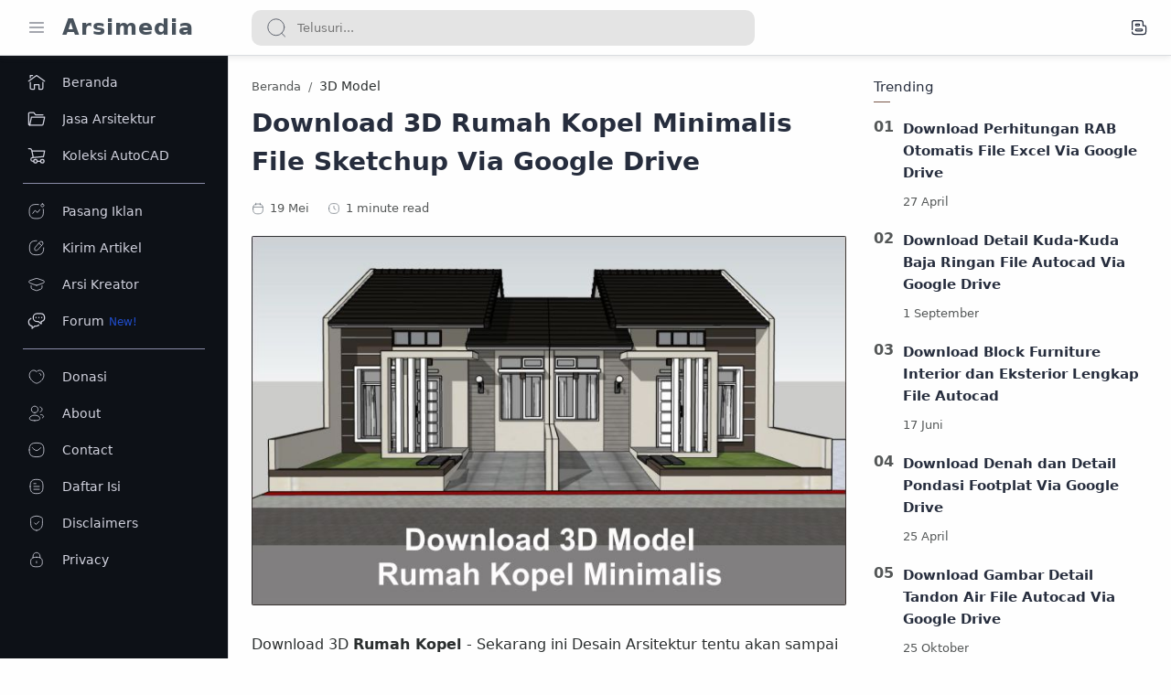

--- FILE ---
content_type: text/javascript; charset=UTF-8
request_url: https://www.arsimedia.com/feeds/posts/summary/-/3D%20Model?alt=json-in-script&orderby=updated&max-results=0&callback=randomRelatedIndex
body_size: 1027
content:
// API callback
randomRelatedIndex({"version":"1.0","encoding":"UTF-8","feed":{"xmlns":"http://www.w3.org/2005/Atom","xmlns$openSearch":"http://a9.com/-/spec/opensearchrss/1.0/","xmlns$blogger":"http://schemas.google.com/blogger/2008","xmlns$georss":"http://www.georss.org/georss","xmlns$gd":"http://schemas.google.com/g/2005","xmlns$thr":"http://purl.org/syndication/thread/1.0","id":{"$t":"tag:blogger.com,1999:blog-2116273432486309664"},"updated":{"$t":"2026-01-17T14:52:59.930+07:00"},"category":[{"term":"File CAD"},{"term":"File Arsitek"},{"term":"3D Model"},{"term":"Karya Sayembara"},{"term":"Tugas Arsitektur"},{"term":"Berita Arsitektur"},{"term":"Inspirasi Desain"},{"term":"Info Sayembara"},{"term":"Jasa Arsitek"},{"term":"Belajar Arsitektur"},{"term":"Konsep Desain"},{"term":"Toko Arsitek"},{"term":"Denah"},{"term":"Tips Arsitektur"},{"term":"Referensi"},{"term":"Tampak"},{"term":"Sipil"},{"term":"Profil Arsitek"},{"term":"Cerita Arsitektur"},{"term":"Cara Menjadi Arsitek"},{"term":"Update Arsitektur"},{"term":"File Premium"},{"term":"Informasi Bangunan"},{"term":"Interior"},{"term":"Tips Desain"},{"term":"Tutorial"},{"term":"Green Building"},{"term":"Kamar"},{"term":"Daftar Harga"},{"term":"Infrastruktur"},{"term":"Jurnal"},{"term":"Project Design"},{"term":"Event Arsitektur"},{"term":"Furniture"},{"term":"Industrial"},{"term":"Kayu"},{"term":"Klasik Modern"},{"term":"Konsultan Arsitek"},{"term":"Kontemporer"},{"term":"Loker Arsitek"},{"term":"Material"},{"term":"PUPR"},{"term":"Taman"},{"term":"Teknologi Arsitektur"},{"term":"Tips Software"},{"term":"Utilitas Bangunan"}],"title":{"type":"text","$t":"Arsimedia"},"subtitle":{"type":"html","$t":"Arsimedia.com adalah website belajar Arsitektur dan Teknik Sipil. Menyajikan Referensi Desain Rumah, Interior, Informasi Sayembara, Berita Pembangunan, Download File Arsitek dan Sipil"},"link":[{"rel":"http://schemas.google.com/g/2005#feed","type":"application/atom+xml","href":"https:\/\/www.arsimedia.com\/feeds\/posts\/summary"},{"rel":"self","type":"application/atom+xml","href":"https:\/\/www.blogger.com\/feeds\/2116273432486309664\/posts\/summary\/-\/3D+Model?alt=json-in-script\u0026max-results=0\u0026orderby=updated"},{"rel":"alternate","type":"text/html","href":"https:\/\/www.arsimedia.com\/search\/label\/3D%20Model"},{"rel":"hub","href":"http://pubsubhubbub.appspot.com/"}],"author":[{"name":{"$t":"Arsimedia"},"uri":{"$t":"http:\/\/www.blogger.com\/profile\/04592411648535554224"},"email":{"$t":"noreply@blogger.com"},"gd$image":{"rel":"http://schemas.google.com/g/2005#thumbnail","width":"32","height":"32","src":"\/\/blogger.googleusercontent.com\/img\/b\/R29vZ2xl\/AVvXsEjSAuEGXB1A-kaKZIbtr_eW9ubx0DTvkxDsB5QHLrdQ0wWI40Qvyy3Pq_fjzc_Rv6wNyAsXlDLr_tagWY2Dd3nv3-cmHvq1rEkfm7lcPVRC4GCoXwTbC9BLZBCiqwEzBzA\/s220\/ikon.jpg"}}],"generator":{"version":"7.00","uri":"http://www.blogger.com","$t":"Blogger"},"openSearch$totalResults":{"$t":"140"},"openSearch$startIndex":{"$t":"1"},"openSearch$itemsPerPage":{"$t":"0"}}});

--- FILE ---
content_type: text/javascript; charset=UTF-8
request_url: https://www.arsimedia.com/feeds/posts/summary/-/3D%20Model?alt=json-in-script&orderby=updated&start-index=71&max-results=6&callback=showRelatedPost
body_size: 2845
content:
// API callback
showRelatedPost({"version":"1.0","encoding":"UTF-8","feed":{"xmlns":"http://www.w3.org/2005/Atom","xmlns$openSearch":"http://a9.com/-/spec/opensearchrss/1.0/","xmlns$blogger":"http://schemas.google.com/blogger/2008","xmlns$georss":"http://www.georss.org/georss","xmlns$gd":"http://schemas.google.com/g/2005","xmlns$thr":"http://purl.org/syndication/thread/1.0","id":{"$t":"tag:blogger.com,1999:blog-2116273432486309664"},"updated":{"$t":"2026-01-17T14:52:59.930+07:00"},"category":[{"term":"File CAD"},{"term":"File Arsitek"},{"term":"3D Model"},{"term":"Karya Sayembara"},{"term":"Tugas Arsitektur"},{"term":"Berita Arsitektur"},{"term":"Inspirasi Desain"},{"term":"Info Sayembara"},{"term":"Jasa Arsitek"},{"term":"Belajar Arsitektur"},{"term":"Konsep Desain"},{"term":"Toko Arsitek"},{"term":"Denah"},{"term":"Tips Arsitektur"},{"term":"Referensi"},{"term":"Tampak"},{"term":"Sipil"},{"term":"Profil Arsitek"},{"term":"Cerita Arsitektur"},{"term":"Cara Menjadi Arsitek"},{"term":"Update Arsitektur"},{"term":"File Premium"},{"term":"Informasi Bangunan"},{"term":"Interior"},{"term":"Tips Desain"},{"term":"Tutorial"},{"term":"Green Building"},{"term":"Kamar"},{"term":"Daftar Harga"},{"term":"Infrastruktur"},{"term":"Jurnal"},{"term":"Project Design"},{"term":"Event Arsitektur"},{"term":"Furniture"},{"term":"Industrial"},{"term":"Kayu"},{"term":"Klasik Modern"},{"term":"Konsultan Arsitek"},{"term":"Kontemporer"},{"term":"Loker Arsitek"},{"term":"Material"},{"term":"PUPR"},{"term":"Taman"},{"term":"Teknologi Arsitektur"},{"term":"Tips Software"},{"term":"Utilitas Bangunan"}],"title":{"type":"text","$t":"Arsimedia"},"subtitle":{"type":"html","$t":"Arsimedia.com adalah website belajar Arsitektur dan Teknik Sipil. Menyajikan Referensi Desain Rumah, Interior, Informasi Sayembara, Berita Pembangunan, Download File Arsitek dan Sipil"},"link":[{"rel":"http://schemas.google.com/g/2005#feed","type":"application/atom+xml","href":"https:\/\/www.arsimedia.com\/feeds\/posts\/summary"},{"rel":"self","type":"application/atom+xml","href":"https:\/\/www.blogger.com\/feeds\/2116273432486309664\/posts\/summary\/-\/3D+Model?alt=json-in-script\u0026start-index=71\u0026max-results=6\u0026orderby=updated"},{"rel":"alternate","type":"text/html","href":"https:\/\/www.arsimedia.com\/search\/label\/3D%20Model"},{"rel":"hub","href":"http://pubsubhubbub.appspot.com/"},{"rel":"previous","type":"application/atom+xml","href":"https:\/\/www.blogger.com\/feeds\/2116273432486309664\/posts\/summary\/-\/3D+Model\/-\/3D+Model?alt=json-in-script\u0026start-index=65\u0026max-results=6\u0026orderby=updated"},{"rel":"next","type":"application/atom+xml","href":"https:\/\/www.blogger.com\/feeds\/2116273432486309664\/posts\/summary\/-\/3D+Model\/-\/3D+Model?alt=json-in-script\u0026start-index=77\u0026max-results=6\u0026orderby=updated"}],"author":[{"name":{"$t":"Arsimedia"},"uri":{"$t":"http:\/\/www.blogger.com\/profile\/04592411648535554224"},"email":{"$t":"noreply@blogger.com"},"gd$image":{"rel":"http://schemas.google.com/g/2005#thumbnail","width":"32","height":"32","src":"\/\/blogger.googleusercontent.com\/img\/b\/R29vZ2xl\/AVvXsEjSAuEGXB1A-kaKZIbtr_eW9ubx0DTvkxDsB5QHLrdQ0wWI40Qvyy3Pq_fjzc_Rv6wNyAsXlDLr_tagWY2Dd3nv3-cmHvq1rEkfm7lcPVRC4GCoXwTbC9BLZBCiqwEzBzA\/s220\/ikon.jpg"}}],"generator":{"version":"7.00","uri":"http://www.blogger.com","$t":"Blogger"},"openSearch$totalResults":{"$t":"140"},"openSearch$startIndex":{"$t":"71"},"openSearch$itemsPerPage":{"$t":"6"},"entry":[{"id":{"$t":"tag:blogger.com,1999:blog-2116273432486309664.post-4527606432658136669"},"published":{"$t":"2022-04-06T14:39:00.003+07:00"},"updated":{"$t":"2024-01-15T17:56:44.632+07:00"},"category":[{"scheme":"http://www.blogger.com/atom/ns#","term":"3D Model"}],"title":{"type":"text","$t":"Download 3D Rumah Modern dengan Basement File Sketchup"},"summary":{"type":"text","$t":"\nDownload\u0026nbsp;Rumah Modern dengan Basement\u0026nbsp;- Sekarang ini Desain Arsitektur tentu akan sampai pada tahap 3D atau Tiga Dimensi, yang mana akan menunjukan konsep visual mirip seperti aslinya, sehingga akan memudahkan Arsitek dalam melakukan presentasi desain kepada klien.Salah satu Aplikasi yang sering digunakan oleh Arsitek untuk membuat model tiga dimensi adalah Sketchup. Untuk memberikan "},"link":[{"rel":"edit","type":"application/atom+xml","href":"https:\/\/www.blogger.com\/feeds\/2116273432486309664\/posts\/default\/4527606432658136669"},{"rel":"self","type":"application/atom+xml","href":"https:\/\/www.blogger.com\/feeds\/2116273432486309664\/posts\/default\/4527606432658136669"},{"rel":"alternate","type":"text/html","href":"https:\/\/www.arsimedia.com\/2022\/04\/download-3d-rumah-modern-dengan.html","title":"Download 3D Rumah Modern dengan Basement File Sketchup"}],"author":[{"name":{"$t":"Arsimedia"},"uri":{"$t":"http:\/\/www.blogger.com\/profile\/04592411648535554224"},"email":{"$t":"noreply@blogger.com"},"gd$image":{"rel":"http://schemas.google.com/g/2005#thumbnail","width":"32","height":"32","src":"\/\/blogger.googleusercontent.com\/img\/b\/R29vZ2xl\/AVvXsEjSAuEGXB1A-kaKZIbtr_eW9ubx0DTvkxDsB5QHLrdQ0wWI40Qvyy3Pq_fjzc_Rv6wNyAsXlDLr_tagWY2Dd3nv3-cmHvq1rEkfm7lcPVRC4GCoXwTbC9BLZBCiqwEzBzA\/s220\/ikon.jpg"}}],"media$thumbnail":{"xmlns$media":"http://search.yahoo.com/mrss/","url":"https:\/\/blogger.googleusercontent.com\/img\/b\/R29vZ2xl\/AVvXsEjHTyNO0z_C97bOdWk8_4eP3KLQkIozsqMtcJhA8Yp6_1c-haoWiEEuM_fRQzH38yVKYhMIk88VUiZBBfAqu3XAa6Et12C4WOZyi4ob3DEIkGuRxGrxVLwRbZOk-pi5opvTawRP9EGnTUFO7LfeScQT-AQoOFysJJ5uMH6FTA5hUp9DvnzTvwhl2h8N0g\/s72-c\/1.jpg","height":"72","width":"72"}},{"id":{"$t":"tag:blogger.com,1999:blog-2116273432486309664.post-3275349167594524820"},"published":{"$t":"2022-03-26T15:25:00.002+07:00"},"updated":{"$t":"2024-01-15T17:56:40.731+07:00"},"category":[{"scheme":"http://www.blogger.com/atom/ns#","term":"3D Model"}],"title":{"type":"text","$t":"Download Rumah Modern 1 Lantai dan Kolam Renang File Sketchup"},"summary":{"type":"text","$t":"\nDownload\u0026nbsp;Rumah Modern 1 Lantai\u0026nbsp;- Sekarang ini Desain Arsitektur tentu akan sampai pada tahap 3D atau Tiga Dimensi, yang mana akan menunjukan konsep visual mirip seperti aslinya, sehingga akan memudahkan Arsitek dalam melakukan presentasi desain kepada klien.Salah satu Aplikasi yang sering digunakan oleh Arsitek untuk membuat model tiga dimensi adalah Sketchup. Untuk memberikan "},"link":[{"rel":"edit","type":"application/atom+xml","href":"https:\/\/www.blogger.com\/feeds\/2116273432486309664\/posts\/default\/3275349167594524820"},{"rel":"self","type":"application/atom+xml","href":"https:\/\/www.blogger.com\/feeds\/2116273432486309664\/posts\/default\/3275349167594524820"},{"rel":"alternate","type":"text/html","href":"https:\/\/www.arsimedia.com\/2022\/03\/download-rumah-modern-1-lantai-dan.html","title":"Download Rumah Modern 1 Lantai dan Kolam Renang File Sketchup"}],"author":[{"name":{"$t":"Arsimedia"},"uri":{"$t":"http:\/\/www.blogger.com\/profile\/04592411648535554224"},"email":{"$t":"noreply@blogger.com"},"gd$image":{"rel":"http://schemas.google.com/g/2005#thumbnail","width":"32","height":"32","src":"\/\/blogger.googleusercontent.com\/img\/b\/R29vZ2xl\/AVvXsEjSAuEGXB1A-kaKZIbtr_eW9ubx0DTvkxDsB5QHLrdQ0wWI40Qvyy3Pq_fjzc_Rv6wNyAsXlDLr_tagWY2Dd3nv3-cmHvq1rEkfm7lcPVRC4GCoXwTbC9BLZBCiqwEzBzA\/s220\/ikon.jpg"}}],"media$thumbnail":{"xmlns$media":"http://search.yahoo.com/mrss/","url":"https:\/\/blogger.googleusercontent.com\/img\/b\/R29vZ2xl\/AVvXsEjCxe86eWyvW9Bbvt6D0Sdhd99Dv9dSbVzjFHjP26tcVXUdLs9Dg55M50Y6eGH7M_YtiW__O4F9CexNb-fU2X8CRW1qhcP06c5n0yOnL_LAcA5HV9Iq0a6fO9UFvreGNmEI2UpGH1Khi0WBy1ISDGYVLmDTN9fIDEvBUxhB-mBWC7emqUoaRoBjjdoddA\/s72-c\/1.jpg","height":"72","width":"72"}},{"id":{"$t":"tag:blogger.com,1999:blog-2116273432486309664.post-6702763147022357051"},"published":{"$t":"2022-03-19T10:47:00.001+07:00"},"updated":{"$t":"2024-01-15T17:56:35.732+07:00"},"category":[{"scheme":"http://www.blogger.com/atom/ns#","term":"3D Model"}],"title":{"type":"text","$t":"Download Interior Ruang Tamu File Sketchup"},"summary":{"type":"text","$t":"\nDownload\u0026nbsp;Interior Ruang Tamu\u0026nbsp;- Sekarang ini Desain Arsitektur tentu akan sampai pada tahap 3D atau Tiga Dimensi, yang mana akan menunjukan konsep visual mirip seperti aslinya, sehingga akan memudahkan Arsitek dalam melakukan presentasi desain kepada klien.Salah satu Aplikasi yang sering digunakan oleh Arsitek untuk membuat model tiga dimensi adalah Sketchup. Untuk memberikan referensi,"},"link":[{"rel":"edit","type":"application/atom+xml","href":"https:\/\/www.blogger.com\/feeds\/2116273432486309664\/posts\/default\/6702763147022357051"},{"rel":"self","type":"application/atom+xml","href":"https:\/\/www.blogger.com\/feeds\/2116273432486309664\/posts\/default\/6702763147022357051"},{"rel":"alternate","type":"text/html","href":"https:\/\/www.arsimedia.com\/2022\/03\/download-interior-ruang-tamu-file.html","title":"Download Interior Ruang Tamu File Sketchup"}],"author":[{"name":{"$t":"Arsimedia"},"uri":{"$t":"http:\/\/www.blogger.com\/profile\/04592411648535554224"},"email":{"$t":"noreply@blogger.com"},"gd$image":{"rel":"http://schemas.google.com/g/2005#thumbnail","width":"32","height":"32","src":"\/\/blogger.googleusercontent.com\/img\/b\/R29vZ2xl\/AVvXsEjSAuEGXB1A-kaKZIbtr_eW9ubx0DTvkxDsB5QHLrdQ0wWI40Qvyy3Pq_fjzc_Rv6wNyAsXlDLr_tagWY2Dd3nv3-cmHvq1rEkfm7lcPVRC4GCoXwTbC9BLZBCiqwEzBzA\/s220\/ikon.jpg"}}],"media$thumbnail":{"xmlns$media":"http://search.yahoo.com/mrss/","url":"https:\/\/blogger.googleusercontent.com\/img\/a\/AVvXsEgmj2hU6edlAID23XyRtyOqHkRq6lpjHoUCBmKeyf0X1mUQdY66WuwUoy7RooFzJCgu_CBG-FOuS2d8q8yt6xiIftpRtGYLXUG4TFJWzaMGy6JHMPRiZNQ1nPF4GA5Wt0RtjsHd3kwPfrTAeQVJDYAV4VhZYAtjskRfdXOfT4pnRpvWnvgbA4zxdOWbLQ=s72-c","height":"72","width":"72"}},{"id":{"$t":"tag:blogger.com,1999:blog-2116273432486309664.post-8708600842089877128"},"published":{"$t":"2022-03-17T13:07:00.002+07:00"},"updated":{"$t":"2024-01-15T17:56:30.199+07:00"},"category":[{"scheme":"http://www.blogger.com/atom/ns#","term":"3D Model"}],"title":{"type":"text","$t":"Download 3D Rumah Minimalis 7x12 Meter File Sketchup "},"summary":{"type":"text","$t":"\nDownload\u0026nbsp;3D Rumah 7x12\u0026nbsp;- Sekarang ini Desain Arsitektur tentu akan sampai pada tahap 3D atau Tiga Dimensi, yang mana akan menunjukan konsep visual mirip seperti aslinya, sehingga akan memudahkan Arsitek dalam melakukan presentasi desain kepada klien.Salah satu Aplikasi yang sering digunakan oleh Arsitek untuk membuat model tiga dimensi adalah Sketchup. Untuk memberikan referensi, pada "},"link":[{"rel":"edit","type":"application/atom+xml","href":"https:\/\/www.blogger.com\/feeds\/2116273432486309664\/posts\/default\/8708600842089877128"},{"rel":"self","type":"application/atom+xml","href":"https:\/\/www.blogger.com\/feeds\/2116273432486309664\/posts\/default\/8708600842089877128"},{"rel":"alternate","type":"text/html","href":"https:\/\/www.arsimedia.com\/2022\/03\/download-3d-rumah-minimalis-7x12-meter.html","title":"Download 3D Rumah Minimalis 7x12 Meter File Sketchup "}],"author":[{"name":{"$t":"Arsimedia"},"uri":{"$t":"http:\/\/www.blogger.com\/profile\/04592411648535554224"},"email":{"$t":"noreply@blogger.com"},"gd$image":{"rel":"http://schemas.google.com/g/2005#thumbnail","width":"32","height":"32","src":"\/\/blogger.googleusercontent.com\/img\/b\/R29vZ2xl\/AVvXsEjSAuEGXB1A-kaKZIbtr_eW9ubx0DTvkxDsB5QHLrdQ0wWI40Qvyy3Pq_fjzc_Rv6wNyAsXlDLr_tagWY2Dd3nv3-cmHvq1rEkfm7lcPVRC4GCoXwTbC9BLZBCiqwEzBzA\/s220\/ikon.jpg"}}],"media$thumbnail":{"xmlns$media":"http://search.yahoo.com/mrss/","url":"https:\/\/blogger.googleusercontent.com\/img\/a\/AVvXsEg8K33n2aYQU8m7OEab3YsDYFS4UzOzZm3h_QLR8_NwAu7y_4oZ8cb54FPq8kFag_WDfreR-V0MSHbRqvvo3IfkFuCxaq-eeSk7blpeYC_M3ObVM0SdtLWBMIQjuRUrMLf_8lmftmQ3IxwuG1euaKgurmHzveCHAJ_DjJn5aHJiwIw5cvsdle4dD6MXnw=s72-c","height":"72","width":"72"}},{"id":{"$t":"tag:blogger.com,1999:blog-2116273432486309664.post-3947880825039586585"},"published":{"$t":"2022-03-16T14:22:00.002+07:00"},"updated":{"$t":"2024-01-15T17:56:25.521+07:00"},"category":[{"scheme":"http://www.blogger.com/atom/ns#","term":"3D Model"}],"title":{"type":"text","$t":"Download 3D Rumah Kontemporer Modern File Sketchup"},"summary":{"type":"text","$t":"\nDownload\u0026nbsp;Rumah Kontemporer\u0026nbsp;- Sekarang ini Desain Arsitektur tentu akan sampai pada tahap 3D atau Tiga Dimensi, yang mana akan menunjukan konsep visual mirip seperti aslinya, sehingga akan memudahkan Arsitek dalam melakukan presentasi desain kepada klien.Salah satu Aplikasi yang sering digunakan oleh Arsitek untuk membuat model tiga dimensi adalah Sketchup. Untuk memberikan referensi, "},"link":[{"rel":"edit","type":"application/atom+xml","href":"https:\/\/www.blogger.com\/feeds\/2116273432486309664\/posts\/default\/3947880825039586585"},{"rel":"self","type":"application/atom+xml","href":"https:\/\/www.blogger.com\/feeds\/2116273432486309664\/posts\/default\/3947880825039586585"},{"rel":"alternate","type":"text/html","href":"https:\/\/www.arsimedia.com\/2022\/03\/download-3d-rumah-kontemporer-modern.html","title":"Download 3D Rumah Kontemporer Modern File Sketchup"}],"author":[{"name":{"$t":"Arsimedia"},"uri":{"$t":"http:\/\/www.blogger.com\/profile\/04592411648535554224"},"email":{"$t":"noreply@blogger.com"},"gd$image":{"rel":"http://schemas.google.com/g/2005#thumbnail","width":"32","height":"32","src":"\/\/blogger.googleusercontent.com\/img\/b\/R29vZ2xl\/AVvXsEjSAuEGXB1A-kaKZIbtr_eW9ubx0DTvkxDsB5QHLrdQ0wWI40Qvyy3Pq_fjzc_Rv6wNyAsXlDLr_tagWY2Dd3nv3-cmHvq1rEkfm7lcPVRC4GCoXwTbC9BLZBCiqwEzBzA\/s220\/ikon.jpg"}}],"media$thumbnail":{"xmlns$media":"http://search.yahoo.com/mrss/","url":"https:\/\/blogger.googleusercontent.com\/img\/a\/AVvXsEjRFksCATb3LuWm3yCQObdIPh8XRP-b_0WBCEeSBX_1VKDR0OMfbOOIrD-8EDV7ZwTB4RN3uq8ND_cPqVfyp-cTCeOFQ_GnryuKEFnB60MMen-tcWPTzrkDejYbGfOeqfnm6r6vRXssFcem83-zL-4iNKzuBvou_CD732PxrIUsDdnely0P25cPDg5Eqg=s72-c","height":"72","width":"72"}},{"id":{"$t":"tag:blogger.com,1999:blog-2116273432486309664.post-1527549912628948436"},"published":{"$t":"2022-03-15T20:17:00.002+07:00"},"updated":{"$t":"2024-01-15T17:56:05.412+07:00"},"category":[{"scheme":"http://www.blogger.com/atom/ns#","term":"3D Model"}],"title":{"type":"text","$t":"Download Furniture Rumah Minimalis File Sketchup"},"summary":{"type":"text","$t":"\nDownload\u0026nbsp;Furniture Rumah Minimalis\u0026nbsp;- Sekarang ini Desain Arsitektur tentu akan sampai pada tahap 3D atau Tiga Dimensi, yang mana akan menunjukan konsep visual mirip seperti aslinya, sehingga akan memudahkan Arsitek dalam melakukan presentasi desain kepada klien.Salah satu Aplikasi yang sering digunakan oleh Arsitek untuk membuat model tiga dimensi adalah Sketchup. Untuk memberikan "},"link":[{"rel":"edit","type":"application/atom+xml","href":"https:\/\/www.blogger.com\/feeds\/2116273432486309664\/posts\/default\/1527549912628948436"},{"rel":"self","type":"application/atom+xml","href":"https:\/\/www.blogger.com\/feeds\/2116273432486309664\/posts\/default\/1527549912628948436"},{"rel":"alternate","type":"text/html","href":"https:\/\/www.arsimedia.com\/2022\/03\/download-furniture-rumah-minimalis-file.html","title":"Download Furniture Rumah Minimalis File Sketchup"}],"author":[{"name":{"$t":"Arsimedia"},"uri":{"$t":"http:\/\/www.blogger.com\/profile\/04592411648535554224"},"email":{"$t":"noreply@blogger.com"},"gd$image":{"rel":"http://schemas.google.com/g/2005#thumbnail","width":"32","height":"32","src":"\/\/blogger.googleusercontent.com\/img\/b\/R29vZ2xl\/AVvXsEjSAuEGXB1A-kaKZIbtr_eW9ubx0DTvkxDsB5QHLrdQ0wWI40Qvyy3Pq_fjzc_Rv6wNyAsXlDLr_tagWY2Dd3nv3-cmHvq1rEkfm7lcPVRC4GCoXwTbC9BLZBCiqwEzBzA\/s220\/ikon.jpg"}}],"media$thumbnail":{"xmlns$media":"http://search.yahoo.com/mrss/","url":"https:\/\/blogger.googleusercontent.com\/img\/a\/AVvXsEg64VdpV_S99ogcCTwGomC8qysScW2oKaeXCiYGsjc9z4A6yvBzSz_nahAvKktqBuWe5ixXdb7gn3L22fF-n1aK7lDbuFABL3ysftQoP2Gip24dgfnBt6ykg957QWg2O8Pj5xPR9bmSSK9Nlu60bBxY03xukR3LoxpJDHqtaIpzs3k7PGY_1ZTkj9C6Sg=s72-c","height":"72","width":"72"}}]}});